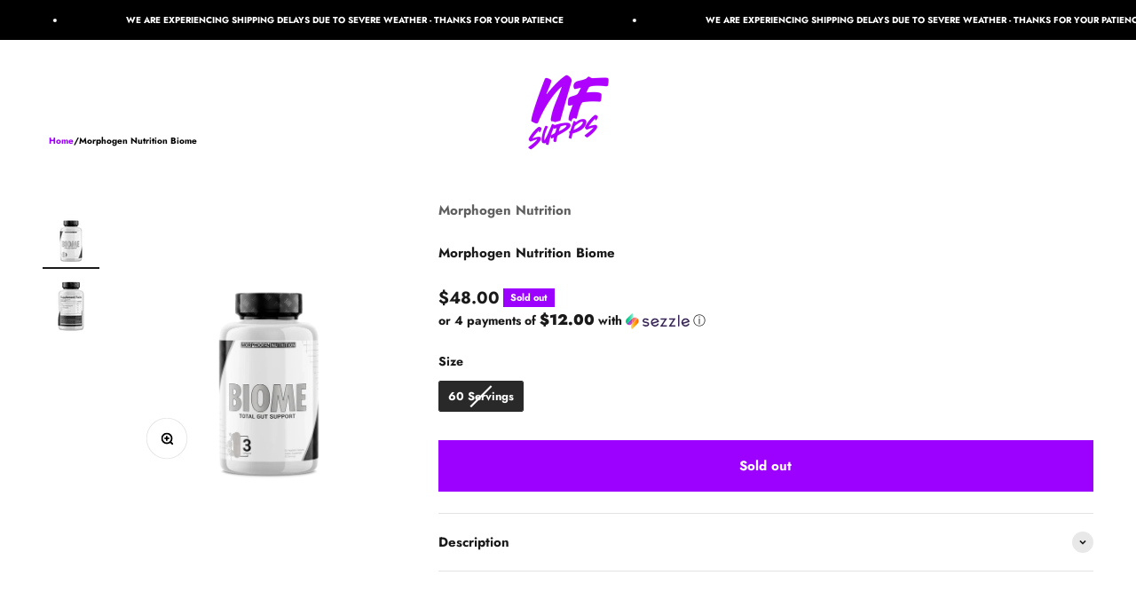

--- FILE ---
content_type: text/javascript
request_url: https://dashboard.wheelio-app.com/api/wheelioapp/getsettings?jsonp=WheelioAppJSONPCallback576&s=nutrifit-cle.myshopify.com&d=nutrifit-cle.myshopify.com&cu=https%3A%2F%2Fwww.nfsupps.com%2Fproducts%2Fmorphogen-nutrition-biome&uid=576
body_size: 381
content:
window['WheelioAppJSONPCallback576']({"success":false,"errorMessage":"No active campaigns!"})